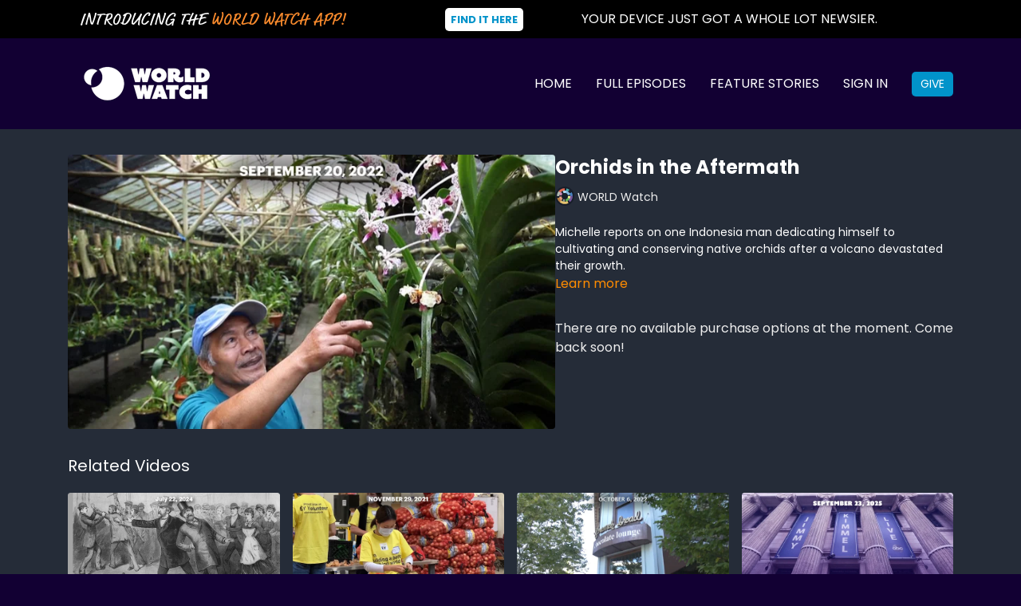

--- FILE ---
content_type: text/vnd.turbo-stream.html; charset=utf-8
request_url: https://school.worldwatch.news/programs/orchids-in-the-aftermath.turbo_stream?playlist_position=sidebar&preview=false
body_size: -36
content:
<!DOCTYPE html><html><head><meta name="csrf-param" content="authenticity_token" />
<meta name="csrf-token" content="GV3Aw7jkHvECFVMOpGiipJ4NZo9Dc-Xr0zKpLRY4hdbms75J2rqNULtkJ9q3Cvr8UBgrj7U78nAbSu4XLDzsxg" /></head><body><turbo-stream action="update" target="program_show"><template>
  <turbo-frame id="program_player">
      <turbo-frame id="program_content" src="/programs/orchids-in-the-aftermath/program_content?playlist_position=sidebar&amp;preview=false">
</turbo-frame></turbo-frame></template></turbo-stream></body></html>

--- FILE ---
content_type: text/html; charset=utf-8
request_url: https://school.worldwatch.news/programs/orchids-in-the-aftermath/related
body_size: 10911
content:
<turbo-frame id="program_related" target="_top">

    <div class="container " data-area="program-related-videos">
      <div class="cbt-related mt-8  pb-16">
        <div class="cbt-related-title text-xl font-medium">Related Videos</div>
          <div class="mt-5 grid grid-cols-1 sm:grid-cols-2 md:grid-cols-3 lg:grid-cols-4 xl:grid-cols-4 gap-x-4 gap-y-6">
              <div data-area="related-video-item" class="">
                <swiper-slide
  data-card="video_3163333"
  data-custom="content-card"
  class="self-start hotwired"
    data-short-description="Presidential assassination attempts in US history "
    data-author-title-0="WORLD Watch" data-author-permalink-0="WORLD Watch"
>

  <a class="card-image-container" data-turbo="true" data-turbo-prefetch="false" data-turbo-action="advance" data-turbo-frame="_top" onclick="window.CatalogAnalytics(&#39;clickContentItem&#39;, &#39;video&#39;, &#39;3163333&#39;, &#39;Related Videos&#39;); window.CatalogAnalytics(&#39;clickRelatedVideo&#39;, &#39;3163333&#39;, &#39;1&#39;, &#39;program_page&#39;)" href="/programs/assassination-history">
    <div class="image-container relative" data-test="catalog-card">
  <div class="relative image-content">
    <div aria-hidden="true" style="padding-bottom: 56%;"></div>
    <img loading="lazy" alt="Assassination History" decoding="async"
         src="https://alpha.uscreencdn.com/images/programs/3163333/horizontal/29c0bbd6-331b-4b93-bbf8-41bfbabf0f4b.jpg?auto=webp&width=350"
         srcset="https://alpha.uscreencdn.com/images/programs/3163333/horizontal/29c0bbd6-331b-4b93-bbf8-41bfbabf0f4b.jpg?auto=webp&width=350 350w,
            https://alpha.uscreencdn.com/images/programs/3163333/horizontal/29c0bbd6-331b-4b93-bbf8-41bfbabf0f4b.jpg?auto=webp&width=700 2x,
            https://alpha.uscreencdn.com/images/programs/3163333/horizontal/29c0bbd6-331b-4b93-bbf8-41bfbabf0f4b.jpg?auto=webp&width=1050 3x"
         class="card-image b-image absolute object-cover h-full top-0 left-0" style="opacity: 1;">
  </div>
    <div class="badge flex justify-center items-center text-white content-card-badge z-0">
      <span class="badge-item">02:47</span>
      <svg xmlns="http://www.w3.org/2000/svg" width="13" height="9" viewBox="0 0 13 9" fill="none" class="badge-item content-watched-icon" data-test="content-watched-icon">
  <path fill-rule="evenodd" clip-rule="evenodd" d="M4.99995 7.15142L12.0757 0.0756836L12.9242 0.924212L4.99995 8.84848L0.575684 4.42421L1.42421 3.57568L4.99995 7.15142Z" fill="currentColor"></path>
</svg>

    </div>

</div>
<div class="content-watched-overlay"></div>

</a>  <a class="card-title" data-turbo="true" data-turbo-prefetch="false" data-turbo-action="advance" data-turbo-frame="_top" title="Assassination History" aria-label="Assassination History" onclick="window.CatalogAnalytics(&#39;clickContentItem&#39;, &#39;video&#39;, &#39;3163333&#39;, &#39;Related Videos&#39;); window.CatalogAnalytics(&#39;clickRelatedVideo&#39;, &#39;3163333&#39;, &#39;1&#39;, &#39;program_page&#39;)" href="/programs/assassination-history">
    <span class="line-clamp-2">
      Assassination History
    </span>
</a></swiper-slide>


              </div>
              <div data-area="related-video-item" class="">
                <swiper-slide
  data-card="video_1436007"
  data-custom="content-card"
  class="self-start hotwired"
    data-short-description="Taylor reports on food banks"
>

  <a class="card-image-container" data-turbo="true" data-turbo-prefetch="false" data-turbo-action="advance" data-turbo-frame="_top" onclick="window.CatalogAnalytics(&#39;clickContentItem&#39;, &#39;video&#39;, &#39;1436007&#39;, &#39;Related Videos&#39;); window.CatalogAnalytics(&#39;clickRelatedVideo&#39;, &#39;1436007&#39;, &#39;2&#39;, &#39;program_page&#39;)" href="/programs/rising-food-cost">
    <div class="image-container relative" data-test="catalog-card">
  <div class="relative image-content">
    <div aria-hidden="true" style="padding-bottom: 56%;"></div>
    <img loading="lazy" alt="Rising Food Cost" decoding="async"
         src="https://alpha.uscreencdn.com/images/programs/1436007/horizontal/Rising_Food_Cost_date.1637946993.jpg?auto=webp&width=350"
         srcset="https://alpha.uscreencdn.com/images/programs/1436007/horizontal/Rising_Food_Cost_date.1637946993.jpg?auto=webp&width=350 350w,
            https://alpha.uscreencdn.com/images/programs/1436007/horizontal/Rising_Food_Cost_date.1637946993.jpg?auto=webp&width=700 2x,
            https://alpha.uscreencdn.com/images/programs/1436007/horizontal/Rising_Food_Cost_date.1637946993.jpg?auto=webp&width=1050 3x"
         class="card-image b-image absolute object-cover h-full top-0 left-0" style="opacity: 1;">
  </div>
    <div class="badge flex justify-center items-center text-white content-card-badge z-0">
      <span class="badge-item">02:26</span>
      <svg xmlns="http://www.w3.org/2000/svg" width="13" height="9" viewBox="0 0 13 9" fill="none" class="badge-item content-watched-icon" data-test="content-watched-icon">
  <path fill-rule="evenodd" clip-rule="evenodd" d="M4.99995 7.15142L12.0757 0.0756836L12.9242 0.924212L4.99995 8.84848L0.575684 4.42421L1.42421 3.57568L4.99995 7.15142Z" fill="currentColor"></path>
</svg>

    </div>

</div>
<div class="content-watched-overlay"></div>

</a>  <a class="card-title" data-turbo="true" data-turbo-prefetch="false" data-turbo-action="advance" data-turbo-frame="_top" title="Rising Food Cost" aria-label="Rising Food Cost" onclick="window.CatalogAnalytics(&#39;clickContentItem&#39;, &#39;video&#39;, &#39;1436007&#39;, &#39;Related Videos&#39;); window.CatalogAnalytics(&#39;clickRelatedVideo&#39;, &#39;1436007&#39;, &#39;2&#39;, &#39;program_page&#39;)" href="/programs/rising-food-cost">
    <span class="line-clamp-2">
      Rising Food Cost
    </span>
</a></swiper-slide>


              </div>
              <div data-area="related-video-item" class="">
                <swiper-slide
  data-card="video_1897688"
  data-custom="content-card"
  class="self-start hotwired"
    data-short-description="Caleb chocolate and where the delicious stuff actually comes from."
    data-author-title-0="WORLD Watch" data-author-permalink-0="WORLD Watch"
>

  <a class="card-image-container" data-turbo="true" data-turbo-prefetch="false" data-turbo-action="advance" data-turbo-frame="_top" onclick="window.CatalogAnalytics(&#39;clickContentItem&#39;, &#39;video&#39;, &#39;1897688&#39;, &#39;Related Videos&#39;); window.CatalogAnalytics(&#39;clickRelatedVideo&#39;, &#39;1897688&#39;, &#39;3&#39;, &#39;program_page&#39;)" href="/programs/cocoa-chronicles">
    <div class="image-container relative" data-test="catalog-card">
  <div class="relative image-content">
    <div aria-hidden="true" style="padding-bottom: 56%;"></div>
    <img loading="lazy" alt="Cocoa Chronicles" decoding="async"
         src="https://alpha.uscreencdn.com/images/programs/1897688/horizontal/FEA_Chocolate_date.1664993022.jpg?auto=webp&width=350"
         srcset="https://alpha.uscreencdn.com/images/programs/1897688/horizontal/FEA_Chocolate_date.1664993022.jpg?auto=webp&width=350 350w,
            https://alpha.uscreencdn.com/images/programs/1897688/horizontal/FEA_Chocolate_date.1664993022.jpg?auto=webp&width=700 2x,
            https://alpha.uscreencdn.com/images/programs/1897688/horizontal/FEA_Chocolate_date.1664993022.jpg?auto=webp&width=1050 3x"
         class="card-image b-image absolute object-cover h-full top-0 left-0" style="opacity: 1;">
  </div>
    <div class="badge flex justify-center items-center text-white content-card-badge z-0">
      <span class="badge-item">02:38</span>
      <svg xmlns="http://www.w3.org/2000/svg" width="13" height="9" viewBox="0 0 13 9" fill="none" class="badge-item content-watched-icon" data-test="content-watched-icon">
  <path fill-rule="evenodd" clip-rule="evenodd" d="M4.99995 7.15142L12.0757 0.0756836L12.9242 0.924212L4.99995 8.84848L0.575684 4.42421L1.42421 3.57568L4.99995 7.15142Z" fill="currentColor"></path>
</svg>

    </div>

</div>
<div class="content-watched-overlay"></div>

</a>  <a class="card-title" data-turbo="true" data-turbo-prefetch="false" data-turbo-action="advance" data-turbo-frame="_top" title="Cocoa Chronicles" aria-label="Cocoa Chronicles" onclick="window.CatalogAnalytics(&#39;clickContentItem&#39;, &#39;video&#39;, &#39;1897688&#39;, &#39;Related Videos&#39;); window.CatalogAnalytics(&#39;clickRelatedVideo&#39;, &#39;1897688&#39;, &#39;3&#39;, &#39;program_page&#39;)" href="/programs/cocoa-chronicles">
    <span class="line-clamp-2">
      Cocoa Chronicles
    </span>
</a></swiper-slide>


              </div>
              <div data-area="related-video-item" class="">
                <swiper-slide
  data-card="video_3802453"
  data-custom="content-card"
  class="self-start hotwired"
    data-short-description="Unpacking how Jimmy Kimmel found the limits of free speech"
    data-author-title-0="WORLD Watch" data-author-permalink-0="WORLD Watch"
>

  <a class="card-image-container" data-turbo="true" data-turbo-prefetch="false" data-turbo-action="advance" data-turbo-frame="_top" onclick="window.CatalogAnalytics(&#39;clickContentItem&#39;, &#39;video&#39;, &#39;3802453&#39;, &#39;Related Videos&#39;); window.CatalogAnalytics(&#39;clickRelatedVideo&#39;, &#39;3802453&#39;, &#39;4&#39;, &#39;program_page&#39;)" href="/programs/speech-stoppers">
    <div class="image-container relative" data-test="catalog-card">
  <div class="relative image-content">
    <div aria-hidden="true" style="padding-bottom: 56%;"></div>
    <img loading="lazy" alt="Speech Stoppers" decoding="async"
         src="https://alpha.uscreencdn.com/images/programs/3802453/horizontal/7ea5af1f-9dbf-4c6f-9168-85aa8182ab89.jpg?auto=webp&width=350"
         srcset="https://alpha.uscreencdn.com/images/programs/3802453/horizontal/7ea5af1f-9dbf-4c6f-9168-85aa8182ab89.jpg?auto=webp&width=350 350w,
            https://alpha.uscreencdn.com/images/programs/3802453/horizontal/7ea5af1f-9dbf-4c6f-9168-85aa8182ab89.jpg?auto=webp&width=700 2x,
            https://alpha.uscreencdn.com/images/programs/3802453/horizontal/7ea5af1f-9dbf-4c6f-9168-85aa8182ab89.jpg?auto=webp&width=1050 3x"
         class="card-image b-image absolute object-cover h-full top-0 left-0" style="opacity: 1;">
  </div>
    <div class="badge flex justify-center items-center text-white content-card-badge z-0">
      <span class="badge-item">02:08</span>
      <svg xmlns="http://www.w3.org/2000/svg" width="13" height="9" viewBox="0 0 13 9" fill="none" class="badge-item content-watched-icon" data-test="content-watched-icon">
  <path fill-rule="evenodd" clip-rule="evenodd" d="M4.99995 7.15142L12.0757 0.0756836L12.9242 0.924212L4.99995 8.84848L0.575684 4.42421L1.42421 3.57568L4.99995 7.15142Z" fill="currentColor"></path>
</svg>

    </div>

</div>
<div class="content-watched-overlay"></div>

</a>  <a class="card-title" data-turbo="true" data-turbo-prefetch="false" data-turbo-action="advance" data-turbo-frame="_top" title="Speech Stoppers" aria-label="Speech Stoppers" onclick="window.CatalogAnalytics(&#39;clickContentItem&#39;, &#39;video&#39;, &#39;3802453&#39;, &#39;Related Videos&#39;); window.CatalogAnalytics(&#39;clickRelatedVideo&#39;, &#39;3802453&#39;, &#39;4&#39;, &#39;program_page&#39;)" href="/programs/speech-stoppers">
    <span class="line-clamp-2">
      Speech Stoppers
    </span>
</a></swiper-slide>


              </div>
          </div>
        </div>
      </div>
    </div>
</turbo-frame>